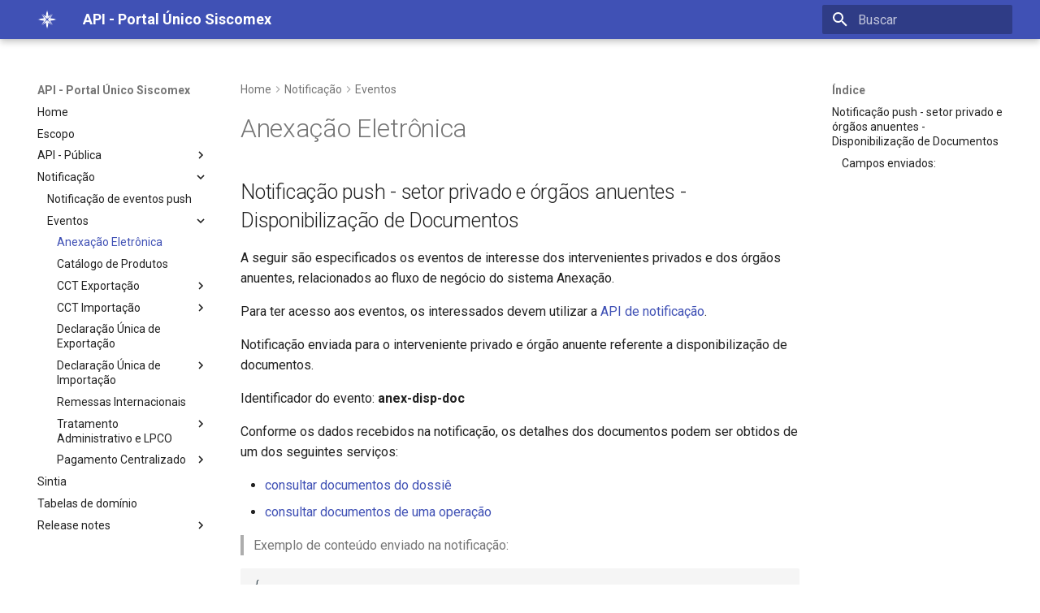

--- FILE ---
content_type: text/html
request_url: https://docs.portalunico.siscomex.gov.br/pages/exemplos/anex/anex-eventos-disp-doc/
body_size: 10388
content:

<!DOCTYPE html>

<html class="no-js" lang="pt">
<head>
<meta charset="utf-8"/>
<meta content="width=device-width,initial-scale=1" name="viewport"/>
<link href="http://docs.portalunico.siscomex.gov.br/pages/exemplos/anex/anex-eventos-disp-doc/" rel="canonical"/>
<link href="../../../webhooks/" rel="prev"/>
<link href="../../../prd_produto_eventos/" rel="next"/>
<link href="../../../../assets/images/favicon.png" rel="icon"/>
<meta content="mkdocs-1.6.1, mkdocs-material-9.7.1" name="generator"/>
<title>Anexação Eletrônica - API - Portal Único Siscomex</title>
<link href="../../../../assets/stylesheets/main.484c7ddc.min.css" rel="stylesheet"/>
<link href="../../../../assets/stylesheets/palette.ab4e12ef.min.css" rel="stylesheet"/>
<link crossorigin="" href="https://fonts.gstatic.com" rel="preconnect"/>
<link href="https://fonts.googleapis.com/css?family=Roboto:300,300i,400,400i,700,700i%7CRoboto+Mono:400,400i,700,700i&amp;display=fallback" rel="stylesheet"/>
<style>:root{--md-text-font:"Roboto";--md-code-font:"Roboto Mono"}</style>
<script>__md_scope=new URL("../../../..",location),__md_hash=e=>[...e].reduce(((e,_)=>(e<<5)-e+_.charCodeAt(0)),0),__md_get=(e,_=localStorage,t=__md_scope)=>JSON.parse(_.getItem(t.pathname+"."+e)),__md_set=(e,_,t=localStorage,a=__md_scope)=>{try{t.setItem(a.pathname+"."+e,JSON.stringify(_))}catch(e){}}</script>
</head>
<body data-md-color-accent="indigo" data-md-color-primary="indigo" data-md-color-scheme="default" dir="ltr">
<input autocomplete="off" class="md-toggle" data-md-toggle="drawer" id="__drawer" type="checkbox"/>
<input autocomplete="off" class="md-toggle" data-md-toggle="search" id="__search" type="checkbox"/>
<label class="md-overlay" for="__drawer"></label>
<div data-md-component="skip">
<a class="md-skip" href="#notificacao-push-setor-privado-e-orgaos-anuentes-disponibilizacao-de-documentos">
          Ir para o conteúdo
        </a>
</div>
<div data-md-component="announce">
</div>
<header class="md-header md-header--shadow" data-md-component="header">
<nav aria-label="Cabeçalho" class="md-header__inner md-grid">
<a aria-label="API - Portal Único Siscomex" class="md-header__button md-logo" data-md-component="logo" href="../../../.." title="API - Portal Único Siscomex">
<img alt="logo" src="../../../../images/docs_logo.png"/>
</a>
<label class="md-header__button md-icon" for="__drawer">
<svg viewbox="0 0 24 24" xmlns="http://www.w3.org/2000/svg"><path d="M3 6h18v2H3zm0 5h18v2H3zm0 5h18v2H3z"></path></svg>
</label>
<div class="md-header__title" data-md-component="header-title">
<div class="md-header__ellipsis">
<div class="md-header__topic">
<span class="md-ellipsis">
            API - Portal Único Siscomex
          </span>
</div>
<div class="md-header__topic" data-md-component="header-topic">
<span class="md-ellipsis">
            
              Anexação Eletrônica
            
          </span>
</div>
</div>
</div>
<label class="md-header__button md-icon" for="__search">
<svg viewbox="0 0 24 24" xmlns="http://www.w3.org/2000/svg"><path d="M9.5 3A6.5 6.5 0 0 1 16 9.5c0 1.61-.59 3.09-1.56 4.23l.27.27h.79l5 5-1.5 1.5-5-5v-.79l-.27-.27A6.52 6.52 0 0 1 9.5 16 6.5 6.5 0 0 1 3 9.5 6.5 6.5 0 0 1 9.5 3m0 2C7 5 5 7 5 9.5S7 14 9.5 14 14 12 14 9.5 12 5 9.5 5"></path></svg>
</label>
<div class="md-search" data-md-component="search" role="dialog">
<label class="md-search__overlay" for="__search"></label>
<div class="md-search__inner" role="search">
<form class="md-search__form" name="search">
<input aria-label="Buscar" autocapitalize="off" autocomplete="off" autocorrect="off" class="md-search__input" data-md-component="search-query" name="query" placeholder="Buscar" required="" spellcheck="false" type="text"/>
<label class="md-search__icon md-icon" for="__search">
<svg viewbox="0 0 24 24" xmlns="http://www.w3.org/2000/svg"><path d="M9.5 3A6.5 6.5 0 0 1 16 9.5c0 1.61-.59 3.09-1.56 4.23l.27.27h.79l5 5-1.5 1.5-5-5v-.79l-.27-.27A6.52 6.52 0 0 1 9.5 16 6.5 6.5 0 0 1 3 9.5 6.5 6.5 0 0 1 9.5 3m0 2C7 5 5 7 5 9.5S7 14 9.5 14 14 12 14 9.5 12 5 9.5 5"></path></svg>
<svg viewbox="0 0 24 24" xmlns="http://www.w3.org/2000/svg"><path d="M20 11v2H8l5.5 5.5-1.42 1.42L4.16 12l7.92-7.92L13.5 5.5 8 11z"></path></svg>
</label>
<nav aria-label="Pesquisar" class="md-search__options">
<button aria-label="Limpar" class="md-search__icon md-icon" tabindex="-1" title="Limpar" type="reset">
<svg viewbox="0 0 24 24" xmlns="http://www.w3.org/2000/svg"><path d="M19 6.41 17.59 5 12 10.59 6.41 5 5 6.41 10.59 12 5 17.59 6.41 19 12 13.41 17.59 19 19 17.59 13.41 12z"></path></svg>
</button>
</nav>
</form>
<div class="md-search__output">
<div class="md-search__scrollwrap" data-md-scrollfix="" tabindex="0">
<div class="md-search-result" data-md-component="search-result">
<div class="md-search-result__meta">
            Inicializando a pesquisa
          </div>
<ol class="md-search-result__list" role="presentation"></ol>
</div>
</div>
</div>
</div>
</div>
</nav>
</header>
<div class="md-container" data-md-component="container">
<main class="md-main" data-md-component="main">
<div class="md-main__inner md-grid">
<div class="md-sidebar md-sidebar--primary" data-md-component="sidebar" data-md-type="navigation">
<div class="md-sidebar__scrollwrap">
<div class="md-sidebar__inner">
<nav aria-label="Navegação" class="md-nav md-nav--primary" data-md-level="0">
<label class="md-nav__title" for="__drawer">
<a aria-label="API - Portal Único Siscomex" class="md-nav__button md-logo" data-md-component="logo" href="../../../.." title="API - Portal Único Siscomex">
<img alt="logo" src="../../../../images/docs_logo.png"/>
</a>
    API - Portal Único Siscomex
  </label>
<ul class="md-nav__list" data-md-scrollfix="">
<li class="md-nav__item">
<a class="md-nav__link" href="../../../..">
<span class="md-ellipsis">
    
  
    Home
  

    
  </span>
</a>
</li>
<li class="md-nav__item">
<a class="md-nav__link" href="../../../escopo_npi/">
<span class="md-ellipsis">
    
  
    Escopo
  

    
  </span>
</a>
</li>
<li class="md-nav__item md-nav__item--nested">
<input class="md-nav__toggle md-toggle" id="__nav_3" type="checkbox"/>
<label class="md-nav__link" for="__nav_3" id="__nav_3_label" tabindex="0">
<span class="md-ellipsis">
    
  
    API - Pública
  

    
  </span>
<span class="md-nav__icon md-icon"></span>
</label>
<nav aria-expanded="false" aria-labelledby="__nav_3_label" class="md-nav" data-md-level="1">
<label class="md-nav__title" for="__nav_3">
<span class="md-nav__icon md-icon"></span>
            
  
    API - Pública
  

          </label>
<ul class="md-nav__list" data-md-scrollfix="">
<li class="md-nav__item md-nav__item--nested">
<input class="md-nav__toggle md-toggle" id="__nav_3_1" type="checkbox"/>
<label class="md-nav__link" for="__nav_3_1" id="__nav_3_1_label" tabindex="0">
<span class="md-ellipsis">
    
  
    Aspectos Gerais
  

    
  </span>
<span class="md-nav__icon md-icon"></span>
</label>
<nav aria-expanded="false" aria-labelledby="__nav_3_1_label" class="md-nav" data-md-level="2">
<label class="md-nav__title" for="__nav_3_1">
<span class="md-nav__icon md-icon"></span>
            
  
    Aspectos Gerais
  

          </label>
<ul class="md-nav__list" data-md-scrollfix="">
<li class="md-nav__item">
<a class="md-nav__link" href="../../../perfis-acesso/">
<span class="md-ellipsis">
    
  
    Perfis de Acesso
  

    
  </span>
</a>
</li>
<li class="md-nav__item">
<a class="md-nav__link" href="../../../chaves-acesso/">
<span class="md-ellipsis">
    
  
    Chaves de Acesso
  

    
  </span>
</a>
</li>
<li class="md-nav__item">
<a class="md-nav__link" href="../../../../ambientes/">
<span class="md-ellipsis">
    
  
    Ambientes
  

    
  </span>
</a>
</li>
<li class="md-nav__item">
<a class="md-nav__link" href="../../../limites-acesso/">
<span class="md-ellipsis">
    
  
    Limites de Acesso
  

    
  </span>
</a>
</li>
</ul>
</nav>
</li>
<li class="md-nav__item">
<a class="md-nav__link" href="../../../../api/plat/">
<span class="md-ellipsis">
    
  
    Autenticação
  

    
  </span>
</a>
</li>
<li class="md-nav__item">
<a class="md-nav__link" href="../../../../api/anex/">
<span class="md-ellipsis">
    
  
    Anexação Eletrônica
  

    
  </span>
</a>
</li>
<li class="md-nav__item">
<a class="md-nav__link" href="../../../../api/cada/">
<span class="md-ellipsis">
    
  
    Cadastro de Atributos
  

    
  </span>
</a>
</li>
<li class="md-nav__item">
<a class="md-nav__link" href="../../../../api/catp/">
<span class="md-ellipsis">
    
  
    Catálogo de Produtos
  

    
  </span>
</a>
</li>
<li class="md-nav__item">
<a class="md-nav__link" href="../../../../api/clsf/">
<span class="md-ellipsis">
    
  
    Classificação Fiscal de Mercadoria
  

    
  </span>
</a>
</li>
<li class="md-nav__item md-nav__item--nested">
<input class="md-nav__toggle md-toggle" id="__nav_3_7" type="checkbox"/>
<label class="md-nav__link" for="__nav_3_7" id="__nav_3_7_label" tabindex="0">
<span class="md-ellipsis">
    
  
    Controle de Carga e Trânsito
  

    
  </span>
<span class="md-nav__icon md-icon"></span>
</label>
<nav aria-expanded="false" aria-labelledby="__nav_3_7_label" class="md-nav" data-md-level="2">
<label class="md-nav__title" for="__nav_3_7">
<span class="md-nav__icon md-icon"></span>
            
  
    Controle de Carga e Trânsito
  

          </label>
<ul class="md-nav__list" data-md-scrollfix="">
<li class="md-nav__item md-nav__item--nested">
<input class="md-nav__toggle md-toggle" id="__nav_3_7_1" type="checkbox"/>
<label class="md-nav__link" for="__nav_3_7_1" id="__nav_3_7_1_label" tabindex="0">
<span class="md-ellipsis">
    
  
    Exportação
  

    
  </span>
<span class="md-nav__icon md-icon"></span>
</label>
<nav aria-expanded="false" aria-labelledby="__nav_3_7_1_label" class="md-nav" data-md-level="3">
<label class="md-nav__title" for="__nav_3_7_1">
<span class="md-nav__icon md-icon"></span>
            
  
    Exportação
  

          </label>
<ul class="md-nav__list" data-md-scrollfix="">
<li class="md-nav__item">
<a class="md-nav__link" href="../../../../api/cctr/">
<span class="md-ellipsis">
    
  
    Documentação da API
  

    
  </span>
</a>
</li>
<li class="md-nav__item md-nav__item--nested">
<input class="md-nav__toggle md-toggle" id="__nav_3_7_1_2" type="checkbox"/>
<label class="md-nav__link" for="__nav_3_7_1_2" id="__nav_3_7_1_2_label" tabindex="0">
<span class="md-ellipsis">
    
  
    Exemplos Adicionais
  

    
  </span>
<span class="md-nav__icon md-icon"></span>
</label>
<nav aria-expanded="false" aria-labelledby="__nav_3_7_1_2_label" class="md-nav" data-md-level="4">
<label class="md-nav__title" for="__nav_3_7_1_2">
<span class="md-nav__icon md-icon"></span>
            
  
    Exemplos Adicionais
  

          </label>
<ul class="md-nav__list" data-md-scrollfix="">
<li class="md-nav__item md-nav__item--nested">
<input class="md-nav__toggle md-toggle" id="__nav_3_7_1_2_1" type="checkbox"/>
<label class="md-nav__link" for="__nav_3_7_1_2_1" id="__nav_3_7_1_2_1_label" tabindex="0">
<span class="md-ellipsis">
    
  
    Recepção por MIC/DTA
  

    
  </span>
<span class="md-nav__icon md-icon"></span>
</label>
<nav aria-expanded="false" aria-labelledby="__nav_3_7_1_2_1_label" class="md-nav" data-md-level="5">
<label class="md-nav__title" for="__nav_3_7_1_2_1">
<span class="md-nav__icon md-icon"></span>
            
  
    Recepção por MIC/DTA
  

          </label>
<ul class="md-nav__list" data-md-scrollfix="">
<li class="md-nav__item">
<a class="md-nav__link" href="../../cctr/recepcao-assincrona-documento-transporte/">
<span class="md-ellipsis">
    
  
    Recepção de Documento de Transporte
  

    
  </span>
</a>
</li>
</ul>
</nav>
</li>
<li class="md-nav__item md-nav__item--nested">
<input class="md-nav__toggle md-toggle" id="__nav_3_7_1_2_2" type="checkbox"/>
<label class="md-nav__link" for="__nav_3_7_1_2_2" id="__nav_3_7_1_2_2_label" tabindex="0">
<span class="md-ellipsis">
    
  
    Recepção por NF-e
  

    
  </span>
<span class="md-nav__icon md-icon"></span>
</label>
<nav aria-expanded="false" aria-labelledby="__nav_3_7_1_2_2_label" class="md-nav" data-md-level="5">
<label class="md-nav__title" for="__nav_3_7_1_2_2">
<span class="md-nav__icon md-icon"></span>
            
  
    Recepção por NF-e
  

          </label>
<ul class="md-nav__list" data-md-scrollfix="">
<li class="md-nav__item">
<a class="md-nav__link" href="../../cctr/recepcao-assincrona-nfe/">
<span class="md-ellipsis">
    
  
    Recepção de NF-e Simples
  

    
  </span>
</a>
</li>
<li class="md-nav__item">
<a class="md-nav__link" href="../../cctr/recepcao-assincrona-nfe-conteiner/">
<span class="md-ellipsis">
    
  
    Recepção de NF-e com Contêiner
  

    
  </span>
</a>
</li>
</ul>
</nav>
</li>
<li class="md-nav__item md-nav__item--nested">
<input class="md-nav__toggle md-toggle" id="__nav_3_7_1_2_3" type="checkbox"/>
<label class="md-nav__link" for="__nav_3_7_1_2_3" id="__nav_3_7_1_2_3_label" tabindex="0">
<span class="md-ellipsis">
    
  
    Consulta Protocolo
  

    
  </span>
<span class="md-nav__icon md-icon"></span>
</label>
<nav aria-expanded="false" aria-labelledby="__nav_3_7_1_2_3_label" class="md-nav" data-md-level="5">
<label class="md-nav__title" for="__nav_3_7_1_2_3">
<span class="md-nav__icon md-icon"></span>
            
  
    Consulta Protocolo
  

          </label>
<ul class="md-nav__list" data-md-scrollfix="">
<li class="md-nav__item">
<a class="md-nav__link" href="../../cctr/consulta-extrato-recepcao/">
<span class="md-ellipsis">
    
  
    Consulta de Extrato da Recepção
  

    
  </span>
</a>
</li>
</ul>
</nav>
</li>
</ul>
</nav>
</li>
</ul>
</nav>
</li>
<li class="md-nav__item md-nav__item--nested">
<input class="md-nav__toggle md-toggle" id="__nav_3_7_2" type="checkbox"/>
<label class="md-nav__link" for="__nav_3_7_2" id="__nav_3_7_2_label" tabindex="0">
<span class="md-ellipsis">
    
  
    Importação
  

    
  </span>
<span class="md-nav__icon md-icon"></span>
</label>
<nav aria-expanded="false" aria-labelledby="__nav_3_7_2_label" class="md-nav" data-md-level="3">
<label class="md-nav__title" for="__nav_3_7_2">
<span class="md-nav__icon md-icon"></span>
            
  
    Importação
  

          </label>
<ul class="md-nav__list" data-md-scrollfix="">
<li class="md-nav__item md-nav__item--nested">
<input class="md-nav__toggle md-toggle" id="__nav_3_7_2_1" type="checkbox"/>
<label class="md-nav__link" for="__nav_3_7_2_1" id="__nav_3_7_2_1_label" tabindex="0">
<span class="md-ellipsis">
    
  
    Aéreo/Rodoviário
  

    
  </span>
<span class="md-nav__icon md-icon"></span>
</label>
<nav aria-expanded="false" aria-labelledby="__nav_3_7_2_1_label" class="md-nav" data-md-level="4">
<label class="md-nav__title" for="__nav_3_7_2_1">
<span class="md-nav__icon md-icon"></span>
            
  
    Aéreo/Rodoviário
  

          </label>
<ul class="md-nav__list" data-md-scrollfix="">
<li class="md-nav__item">
<a class="md-nav__link" href="../../../../api/ccta/">
<span class="md-ellipsis">
    
  
    Manifestação Aérea
  

    
  </span>
</a>
</li>
<li class="md-nav__item">
<a class="md-nav__link" href="../../../../api/ccta/rodoviario/">
<span class="md-ellipsis">
    
  
    Manifestação Rodoviária
  

    
  </span>
</a>
</li>
<li class="md-nav__item">
<a class="md-nav__link" href="../../../../api/ccta/consultas/">
<span class="md-ellipsis">
    
  
    Consultas e Operações
  

    
  </span>
</a>
</li>
</ul>
</nav>
</li>
<li class="md-nav__item">
<a class="md-nav__link" href="../../../../api/cctr/aquaviario/">
<span class="md-ellipsis">
    
  
    Aquaviário
  

    
  </span>
</a>
</li>
</ul>
</nav>
</li>
</ul>
</nav>
</li>
<li class="md-nav__item">
<a class="md-nav__link" href="../../../../api/duex/">
<span class="md-ellipsis">
    
  
    Declaração Única de Exportação
  

    
  </span>
</a>
</li>
<li class="md-nav__item md-nav__item--nested">
<input class="md-nav__toggle md-toggle" id="__nav_3_9" type="checkbox"/>
<label class="md-nav__link" for="__nav_3_9" id="__nav_3_9_label" tabindex="0">
<span class="md-ellipsis">
    
  
    Declaração Única de Importação
  

    
  </span>
<span class="md-nav__icon md-icon"></span>
</label>
<nav aria-expanded="false" aria-labelledby="__nav_3_9_label" class="md-nav" data-md-level="2">
<label class="md-nav__title" for="__nav_3_9">
<span class="md-nav__icon md-icon"></span>
            
  
    Declaração Única de Importação
  

          </label>
<ul class="md-nav__list" data-md-scrollfix="">
<li class="md-nav__item">
<a class="md-nav__link" href="../../../../api/dimp/intervenientes-privados/">
<span class="md-ellipsis">
    
  
    Intervenientes Privados
  

    
  </span>
</a>
</li>
<li class="md-nav__item">
<a class="md-nav__link" href="../../../../api/dimp/receita/">
<span class="md-ellipsis">
    
  
    Receita Federal
  

    
  </span>
</a>
</li>
<li class="md-nav__item">
<a class="md-nav__link" href="../../../../api/dimp/anuentes/">
<span class="md-ellipsis">
    
  
    Anuentes
  

    
  </span>
</a>
</li>
<li class="md-nav__item">
<a class="md-nav__link" href="../../../../api/dimp/secex/">
<span class="md-ellipsis">
    
  
    Secex
  

    
  </span>
</a>
</li>
<li class="md-nav__item">
<a class="md-nav__link" href="../../../../api/dimp/sefaz/">
<span class="md-ellipsis">
    
  
    Sefaz
  

    
  </span>
</a>
</li>
</ul>
</nav>
</li>
<li class="md-nav__item">
<a class="md-nav__link" href="../../../../api/pcce/">
<span class="md-ellipsis">
    
  
    Pagamento Centralizado
  

    
  </span>
</a>
</li>
<li class="md-nav__item">
<a class="md-nav__link" href="../../../../api/rcnt/">
<span class="md-ellipsis">
    
  
    Recintos Aduaneiros
  

    
  </span>
</a>
</li>
<li class="md-nav__item md-nav__item--nested">
<input class="md-nav__toggle md-toggle" id="__nav_3_12" type="checkbox"/>
<label class="md-nav__link" for="__nav_3_12" id="__nav_3_12_label" tabindex="0">
<span class="md-ellipsis">
    
  
    Remessas Internacionais
  

    
  </span>
<span class="md-nav__icon md-icon"></span>
</label>
<nav aria-expanded="false" aria-labelledby="__nav_3_12_label" class="md-nav" data-md-level="2">
<label class="md-nav__title" for="__nav_3_12">
<span class="md-nav__icon md-icon"></span>
            
  
    Remessas Internacionais
  

          </label>
<ul class="md-nav__list" data-md-scrollfix="">
<li class="md-nav__item">
<a class="md-nav__link" href="../../../../api/remx/remx-recepcao/">
<span class="md-ellipsis">
    
  
    Recepção
  

    
  </span>
</a>
</li>
<li class="md-nav__item">
<a class="md-nav__link" href="../../../../api/remx/remx-consulta/">
<span class="md-ellipsis">
    
  
    Consulta
  

    
  </span>
</a>
</li>
</ul>
</nav>
</li>
<li class="md-nav__item">
<a class="md-nav__link" href="../../../../api/tabx/">
<span class="md-ellipsis">
    
  
    Tabelas Comex
  

    
  </span>
</a>
</li>
<li class="md-nav__item">
<a class="md-nav__link" href="../../../../api/talp/">
<span class="md-ellipsis">
    
  
    Tratamento Administrativo e LPCO
  

    
  </span>
</a>
</li>
<li class="md-nav__item">
<a class="md-nav__link" href="../../../../api/ttce/">
<span class="md-ellipsis">
    
  
    Tratamento Tributário
  

    
  </span>
</a>
</li>
<li class="md-nav__item md-nav__item--nested">
<input class="md-nav__toggle md-toggle" id="__nav_3_16" type="checkbox"/>
<label class="md-nav__link" for="__nav_3_16" id="__nav_3_16_label" tabindex="0">
<span class="md-ellipsis">
    
  
    Exemplos Adicionais
  

    
  </span>
<span class="md-nav__icon md-icon"></span>
</label>
<nav aria-expanded="false" aria-labelledby="__nav_3_16_label" class="md-nav" data-md-level="2">
<label class="md-nav__title" for="__nav_3_16">
<span class="md-nav__icon md-icon"></span>
            
  
    Exemplos Adicionais
  

          </label>
<ul class="md-nav__list" data-md-scrollfix="">
<li class="md-nav__item md-nav__item--nested">
<input class="md-nav__toggle md-toggle" id="__nav_3_16_1" type="checkbox"/>
<label class="md-nav__link" for="__nav_3_16_1" id="__nav_3_16_1_label" tabindex="0">
<span class="md-ellipsis">
    
  
    Anexação Eletrônica
  

    
  </span>
<span class="md-nav__icon md-icon"></span>
</label>
<nav aria-expanded="false" aria-labelledby="__nav_3_16_1_label" class="md-nav" data-md-level="3">
<label class="md-nav__title" for="__nav_3_16_1">
<span class="md-nav__icon md-icon"></span>
            
  
    Anexação Eletrônica
  

          </label>
<ul class="md-nav__list" data-md-scrollfix="">
<li class="md-nav__item">
<a class="md-nav__link" href="../anex-documentos-operacao-consultar/">
<span class="md-ellipsis">
    
  
    Consulta de documentos de uma operação
  

    
  </span>
</a>
</li>
<li class="md-nav__item">
<a class="md-nav__link" href="../anex-tipos-documento-operacao">
<span class="md-ellipsis">
    
  
    Consulta de tipos de documentos por tipo de operação
  

    
  </span>
</a>
</li>
</ul>
</nav>
</li>
<li class="md-nav__item md-nav__item--nested">
<input class="md-nav__toggle md-toggle" id="__nav_3_16_2" type="checkbox"/>
<label class="md-nav__link" for="__nav_3_16_2" id="__nav_3_16_2_label" tabindex="0">
<span class="md-ellipsis">
    
  
    Controle de Carga e Trânsito Exportação
  

    
  </span>
<span class="md-nav__icon md-icon"></span>
</label>
<nav aria-expanded="false" aria-labelledby="__nav_3_16_2_label" class="md-nav" data-md-level="3">
<label class="md-nav__title" for="__nav_3_16_2">
<span class="md-nav__icon md-icon"></span>
            
  
    Controle de Carga e Trânsito Exportação
  

          </label>
<ul class="md-nav__list" data-md-scrollfix="">
<li class="md-nav__item">
<a class="md-nav__link" href="../../cctr/consolidar-carga/">
<span class="md-ellipsis">
    
  
    Consolidação de Carga
  

    
  </span>
</a>
</li>
<li class="md-nav__item">
<a class="md-nav__link" href="../../cctr/consultar-conteiner/">
<span class="md-ellipsis">
    
  
    Consulta Contêiner
  

    
  </span>
</a>
</li>
<li class="md-nav__item">
<a class="md-nav__link" href="../../cctr/consultar-dat/">
<span class="md-ellipsis">
    
  
    Consulta DAT
  

    
  </span>
</a>
</li>
<li class="md-nav__item">
<a class="md-nav__link" href="../../cctr/consultar-dtai/">
<span class="md-ellipsis">
    
  
    Consulta DTAI
  

    
  </span>
</a>
</li>
<li class="md-nav__item">
<a class="md-nav__link" href="../../cctr/consultar-due-ruc/">
<span class="md-ellipsis">
    
  
    Consulta DU-E, RUC ou RUC Master
  

    
  </span>
</a>
</li>
<li class="md-nav__item">
<a class="md-nav__link" href="../../cctr/consultar-estoque-pre-acd/">
<span class="md-ellipsis">
    
  
    Consulta Estoque Pré ACD
  

    
  </span>
</a>
</li>
<li class="md-nav__item">
<a class="md-nav__link" href="../../cctr/consultar-estoque-pos-acd/">
<span class="md-ellipsis">
    
  
    Consulta Estoque Pós ACD
  

    
  </span>
</a>
</li>
<li class="md-nav__item">
<a class="md-nav__link" href="../../cctr/consultar-mic/">
<span class="md-ellipsis">
    
  
    Consulta MIC
  

    
  </span>
</a>
</li>
<li class="md-nav__item">
<a class="md-nav__link" href="../../cctr/consultar-mruc/">
<span class="md-ellipsis">
    
  
    Consulta RUC Master
  

    
  </span>
</a>
</li>
<li class="md-nav__item">
<a class="md-nav__link" href="../../cctr/consultar-tif-dta/">
<span class="md-ellipsis">
    
  
    Consulta TIF-DTA
  

    
  </span>
</a>
</li>
<li class="md-nav__item">
<a class="md-nav__link" href="../../cctr/desunitizar-carga/">
<span class="md-ellipsis">
    
  
    Desunitização de Carga
  

    
  </span>
</a>
</li>
<li class="md-nav__item">
<a class="md-nav__link" href="../../cctr/entrega-conteiner/">
<span class="md-ellipsis">
    
  
    Entregas por Contêineres
  

    
  </span>
</a>
</li>
<li class="md-nav__item">
<a class="md-nav__link" href="../../cctr/entrega-documento-transporte/">
<span class="md-ellipsis">
    
  
    Entregas de Documentos de Transporte
  

    
  </span>
</a>
</li>
<li class="md-nav__item">
<a class="md-nav__link" href="../../cctr/entrega-due-ruc/">
<span class="md-ellipsis">
    
  
    Entregas de Carga por DU-E/RUC
  

    
  </span>
</a>
</li>
<li class="md-nav__item">
<a class="md-nav__link" href="../../cctr/manifestacao-dados-embarque-pre-acd/">
<span class="md-ellipsis">
    
  
    Manifestação Dados de Embarque para Exportação de um MIC/DTA Pré-ACD
  

    
  </span>
</a>
</li>
<li class="md-nav__item">
<a class="md-nav__link" href="../../cctr/manifestacao-dados-embarque/">
<span class="md-ellipsis">
    
  
    Manifestação de dados de Embarque
  

    
  </span>
</a>
</li>
<li class="md-nav__item">
<a class="md-nav__link" href="../../cctr/manifestacao-dat/">
<span class="md-ellipsis">
    
  
    Manifestação de DAT
  

    
  </span>
</a>
</li>
<li class="md-nav__item">
<a class="md-nav__link" href="../../cctr/recepcao-conteiner/">
<span class="md-ellipsis">
    
  
    Recepções por Contêineres
  

    
  </span>
</a>
</li>
<li class="md-nav__item">
<a class="md-nav__link" href="../../cctr/recepcao-documento-transporte/">
<span class="md-ellipsis">
    
  
    Recepções de Documentos de Transporte
  

    
  </span>
</a>
</li>
<li class="md-nav__item">
<a class="md-nav__link" href="../../cctr/recepcao-due-ruc/">
<span class="md-ellipsis">
    
  
    Recepções de Carga por DU-E/RUC
  

    
  </span>
</a>
</li>
<li class="md-nav__item">
<a class="md-nav__link" href="../../cctr/recepcao-nfe/">
<span class="md-ellipsis">
    
  
    Recepções de Nota Fiscal Eletrônica
  

    
  </span>
</a>
</li>
<li class="md-nav__item">
<a class="md-nav__link" href="../../cctr/recepcao-nff/">
<span class="md-ellipsis">
    
  
    Recepções de Nota Fiscal Formulário
  

    
  </span>
</a>
</li>
<li class="md-nav__item">
<a class="md-nav__link" href="../../cctr/unitizar-carga/">
<span class="md-ellipsis">
    
  
    Unitização de Carga
  

    
  </span>
</a>
</li>
</ul>
</nav>
</li>
<li class="md-nav__item md-nav__item--nested">
<input class="md-nav__toggle md-toggle" id="__nav_3_16_3" type="checkbox"/>
<label class="md-nav__link" for="__nav_3_16_3" id="__nav_3_16_3_label" tabindex="0">
<span class="md-ellipsis">
    
  
    Declaração Única de Exportação
  

    
  </span>
<span class="md-nav__icon md-icon"></span>
</label>
<nav aria-expanded="false" aria-labelledby="__nav_3_16_3_label" class="md-nav" data-md-level="3">
<label class="md-nav__title" for="__nav_3_16_3">
<span class="md-nav__icon md-icon"></span>
            
  
    Declaração Única de Exportação
  

          </label>
<ul class="md-nav__list" data-md-scrollfix="">
<li class="md-nav__item">
<a class="md-nav__link" href="../../duex/registro-retificacao/index.html#registrar-due-com-nfe">
<span class="md-ellipsis">
    
  
    Registrar DU-E com NF-e
  

    
  </span>
</a>
</li>
<li class="md-nav__item">
<a class="md-nav__link" href="../../duex/registro-retificacao/index.html#registrar-due-com-mais-de-1-nfe">
<span class="md-ellipsis">
    
  
    Registrar DU-E com mais de 1 NF-e
  

    
  </span>
</a>
</li>
<li class="md-nav__item">
<a class="md-nav__link" href="../../duex/registro-retificacao/index.html#registrar-due-com-nfe-que-possui-mais-de-um-item">
<span class="md-ellipsis">
    
  
    Registrar DU-E com NF-e que possui mais de um item
  

    
  </span>
</a>
</li>
<li class="md-nav__item">
<a class="md-nav__link" href="../../duex/registro-retificacao/index.html#registrar-due-com-documento-adicionalimportacao-ou-exportacao-vinculado-ao-item-de-due">
<span class="md-ellipsis">
    
  
    Registrar DU-E com documento adicional(Importação ou Exportação) vinculado ao Item de DU-E
  

    
  </span>
</a>
</li>
<li class="md-nav__item">
<a class="md-nav__link" href="../../duex/registro-retificacao/index.html#pre-registro-du-e">
<span class="md-ellipsis">
    
  
    Registrar e Retificar DU-E - Ciente da análise de pré-registro
  

    
  </span>
</a>
</li>
<li class="md-nav__item">
<a class="md-nav__link" href="../../duex/registro-retificacao/index.html#du-e-com-nfe-complementar-de-quantidade-e-valor">
<span class="md-ellipsis">
    
  
    Registrar e retificar DU-E com nota complementar de valor e/ou quantidade
  

    
  </span>
</a>
</li>
<li class="md-nav__item">
<a class="md-nav__link" href="../../duex/registro-retificacao/index.html#du-e-com-atributos">
<span class="md-ellipsis">
    
  
    Registrar e retificar DU-E com atributos
  

    
  </span>
</a>
</li>
<li class="md-nav__item">
<a class="md-nav__link" href="../../duex/registro-retificacao/index.html#due-com-nfe-possuindo-notas-referenciadas-notas-de-remessa">
<span class="md-ellipsis">
    
  
    DU-E com NF-e possuindo notas referenciadas (Notas de Remessa)
  

    
  </span>
</a>
</li>
<li class="md-nav__item">
<a class="md-nav__link" href="../../duex/registro-retificacao/index.html#registrar-due-de-embarque-antecipado">
<span class="md-ellipsis">
    
  
    Registrar DU-E de Embarque Antecipado
  

    
  </span>
</a>
</li>
<li class="md-nav__item">
<a class="md-nav__link" href="../../duex/registro-retificacao/index.html#registrar-due-de-embarque-antecipado-com-mais-itens">
<span class="md-ellipsis">
    
  
    Registrar DU-E de Embarque Antecipado com mais itens
  

    
  </span>
</a>
</li>
<li class="md-nav__item">
<a class="md-nav__link" href="../../duex/registro-retificacao/index.html#due-com-drawback-suspensao">
<span class="md-ellipsis">
    
  
    DU-E com Drawback Suspensão
  

    
  </span>
</a>
</li>
<li class="md-nav__item">
<a class="md-nav__link" href="../../duex/registro-retificacao/index.html#due-com-drawback-devolucao">
<span class="md-ellipsis">
    
  
    DU-E com Drawback Devolução
  

    
  </span>
</a>
</li>
<li class="md-nav__item">
<a class="md-nav__link" href="../../duex/registro-retificacao/index.html#due-com-lpco">
<span class="md-ellipsis">
    
  
    DU-E com LPCO
  

    
  </span>
</a>
</li>
<li class="md-nav__item">
<a class="md-nav__link" href="../../duex/registro-retificacao/index.html#due-com-depuracao-estatistica">
<span class="md-ellipsis">
    
  
    DU-E com Depuração Estatística
  

    
  </span>
</a>
</li>
<li class="md-nav__item">
<a class="md-nav__link" href="../../duex/registro-retificacao/index.html#due-com-certificado-de-origem-mercosul-ccptc-ccrom">
<span class="md-ellipsis">
    
  
    DU-E com Certificado de Origem Mercosul CCPTC/CCROM
  

    
  </span>
</a>
</li>
<li class="md-nav__item">
<a class="md-nav__link" href="../../duex/registro-retificacao/index.html#retificar-due-com-nfe-antes-do-acd">
<span class="md-ellipsis">
    
  
    Retificar DU-E com NF-e Antes do ACD
  

    
  </span>
</a>
</li>
<li class="md-nav__item">
<a class="md-nav__link" href="../../duex/registro-retificacao/index.html#retificar-due-com-nfe-pos-acd">
<span class="md-ellipsis">
    
  
    Retificar DU-E com NF-e pós ACD
  

    
  </span>
</a>
</li>
<li class="md-nav__item">
<a class="md-nav__link" href="../../duex/registro-retificacao/index.html#du-e-com-diminuicao-de-valor-e-quantidade">
<span class="md-ellipsis">
    
  
    Retificar DU-E pós-acd para diminuição de valor e quantidade
  

    
  </span>
</a>
</li>
<li class="md-nav__item">
<a class="md-nav__link" href="../../duex/registro-retificacao/index.html#due-com-tratamento-tributario">
<span class="md-ellipsis">
    
  
    DU-E com Tratamento Tributário
  

    
  </span>
</a>
</li>
<li class="md-nav__item">
<a class="md-nav__link" href="../../duex/registro-retificacao/index.html#due-com-operacao-consorciada">
<span class="md-ellipsis">
    
  
    DU-E com Operação Consorciada
  

    
  </span>
</a>
</li>
<li class="md-nav__item">
<a class="md-nav__link" href="../../duex/registro-retificacao/index.html#due-sem-nota-com-detalhamento-de-operacao-diferente-de-embarque-antecipado">
<span class="md-ellipsis">
    
  
    DU-E sem nota com Detalhamento de Operação diferente de Embarque Antecipado
  

    
  </span>
</a>
</li>
<li class="md-nav__item">
<a class="md-nav__link" href="../../duex/vinculo-drawback-isencao/">
<span class="md-ellipsis">
    
  
    DU-E com Drawback Isenção - Vincular Ato Concessório após averbação
  

    
  </span>
</a>
</li>
<li class="md-nav__item">
<a class="md-nav__link" href="../../duex/registro-due-sem-nota-completa/">
<span class="md-ellipsis">
    
  
    DU-E sem Nota Completa
  

    
  </span>
</a>
</li>
<li class="md-nav__item">
<a class="md-nav__link" href="../../duex/mensagens-erro-due/">
<span class="md-ellipsis">
    
  
    Lista de Mensagens de erros da DU-E
  

    
  </span>
</a>
</li>
<li class="md-nav__item">
<a class="md-nav__link" href="../../duex/mensagens-alerta-due/">
<span class="md-ellipsis">
    
  
    Lista de Mensagens de alertas da DU-E
  

    
  </span>
</a>
</li>
<li class="md-nav__item">
<a class="md-nav__link" href="../../duex/mensagens-info-due/">
<span class="md-ellipsis">
    
  
    Lista de Mensagens informativas da DU-E
  

    
  </span>
</a>
</li>
<li class="md-nav__item">
<a class="md-nav__link" href="../../duex/mensagens-erro-da/">
<span class="md-ellipsis">
    
  
    Lista de Mensagens de erros do Despacho Aduaneiro
  

    
  </span>
</a>
</li>
</ul>
</nav>
</li>
<li class="md-nav__item md-nav__item--nested">
<input class="md-nav__toggle md-toggle" id="__nav_3_16_4" type="checkbox"/>
<label class="md-nav__link" for="__nav_3_16_4" id="__nav_3_16_4_label" tabindex="0">
<span class="md-ellipsis">
    
  
    LPCO
  

    
  </span>
<span class="md-nav__icon md-icon"></span>
</label>
<nav aria-expanded="false" aria-labelledby="__nav_3_16_4_label" class="md-nav" data-md-level="3">
<label class="md-nav__title" for="__nav_3_16_4">
<span class="md-nav__icon md-icon"></span>
            
  
    LPCO
  

          </label>
<ul class="md-nav__list" data-md-scrollfix="">
<li class="md-nav__item">
<a class="md-nav__link" href="../../talp/lpco-exportacao/">
<span class="md-ellipsis">
    
  
    LPCO de Exportação
  

    
  </span>
</a>
</li>
<li class="md-nav__item">
<a class="md-nav__link" href="../../talp/lpco-importacao/">
<span class="md-ellipsis">
    
  
    LPCO de Importação
  

    
  </span>
</a>
</li>
</ul>
</nav>
</li>
<li class="md-nav__item md-nav__item--nested">
<input class="md-nav__toggle md-toggle" id="__nav_3_16_5" type="checkbox"/>
<label class="md-nav__link" for="__nav_3_16_5" id="__nav_3_16_5_label" tabindex="0">
<span class="md-ellipsis">
    
  
    TTCE
  

    
  </span>
<span class="md-nav__icon md-icon"></span>
</label>
<nav aria-expanded="false" aria-labelledby="__nav_3_16_5_label" class="md-nav" data-md-level="3">
<label class="md-nav__title" for="__nav_3_16_5">
<span class="md-nav__icon md-icon"></span>
            
  
    TTCE
  

          </label>
<ul class="md-nav__list" data-md-scrollfix="">
<li class="md-nav__item">
<a class="md-nav__link" href="../../ttce/exemplo1/">
<span class="md-ellipsis">
    
  
    Exemplos adicionais
  

    
  </span>
</a>
</li>
</ul>
</nav>
</li>
</ul>
</nav>
</li>
</ul>
</nav>
</li>
<li class="md-nav__item md-nav__item--active md-nav__item--nested">
<input checked="" class="md-nav__toggle md-toggle" id="__nav_4" type="checkbox"/>
<label class="md-nav__link" for="__nav_4" id="__nav_4_label" tabindex="0">
<span class="md-ellipsis">
    
  
    Notificação
  

    
  </span>
<span class="md-nav__icon md-icon"></span>
</label>
<nav aria-expanded="true" aria-labelledby="__nav_4_label" class="md-nav" data-md-level="1">
<label class="md-nav__title" for="__nav_4">
<span class="md-nav__icon md-icon"></span>
            
  
    Notificação
  

          </label>
<ul class="md-nav__list" data-md-scrollfix="">
<li class="md-nav__item">
<a class="md-nav__link" href="../../../webhooks/">
<span class="md-ellipsis">
    
  
    Notificação de eventos push
  

    
  </span>
</a>
</li>
<li class="md-nav__item md-nav__item--active md-nav__item--nested">
<input checked="" class="md-nav__toggle md-toggle" id="__nav_4_2" type="checkbox"/>
<label class="md-nav__link" for="__nav_4_2" id="__nav_4_2_label" tabindex="0">
<span class="md-ellipsis">
    
  
    Eventos
  

    
  </span>
<span class="md-nav__icon md-icon"></span>
</label>
<nav aria-expanded="true" aria-labelledby="__nav_4_2_label" class="md-nav" data-md-level="2">
<label class="md-nav__title" for="__nav_4_2">
<span class="md-nav__icon md-icon"></span>
            
  
    Eventos
  

          </label>
<ul class="md-nav__list" data-md-scrollfix="">
<li class="md-nav__item md-nav__item--active">
<input class="md-nav__toggle md-toggle" id="__toc" type="checkbox"/>
<label class="md-nav__link md-nav__link--active" for="__toc">
<span class="md-ellipsis">
    
  
    Anexação Eletrônica
  

    
  </span>
<span class="md-nav__icon md-icon"></span>
</label>
<a class="md-nav__link md-nav__link--active" href="./">
<span class="md-ellipsis">
    
  
    Anexação Eletrônica
  

    
  </span>
</a>
<nav aria-label="Índice" class="md-nav md-nav--secondary">
<label class="md-nav__title" for="__toc">
<span class="md-nav__icon md-icon"></span>
      Índice
    </label>
<ul class="md-nav__list" data-md-component="toc" data-md-scrollfix="">
<li class="md-nav__item">
<a class="md-nav__link" href="#notificacao-push-setor-privado-e-orgaos-anuentes-disponibilizacao-de-documentos">
<span class="md-ellipsis">
      
        Notificação push - setor privado e órgãos anuentes - Disponibilização de Documentos
      
    </span>
</a>
<nav aria-label="Notificação push - setor privado e órgãos anuentes - Disponibilização de Documentos" class="md-nav">
<ul class="md-nav__list">
<li class="md-nav__item">
<a class="md-nav__link" href="#campos-enviados">
<span class="md-ellipsis">
      
        Campos enviados:
      
    </span>
</a>
</li>
</ul>
</nav>
</li>
</ul>
</nav>
</li>
<li class="md-nav__item">
<a class="md-nav__link" href="../../../prd_produto_eventos/">
<span class="md-ellipsis">
    
  
    Catálogo de Produtos
  

    
  </span>
</a>
</li>
<li class="md-nav__item md-nav__item--nested">
<input class="md-nav__toggle md-toggle" id="__nav_4_2_3" type="checkbox"/>
<label class="md-nav__link" for="__nav_4_2_3" id="__nav_4_2_3_label" tabindex="0">
<span class="md-ellipsis">
    
  
    CCT Exportação
  

    
  </span>
<span class="md-nav__icon md-icon"></span>
</label>
<nav aria-expanded="false" aria-labelledby="__nav_4_2_3_label" class="md-nav" data-md-level="3">
<label class="md-nav__title" for="__nav_4_2_3">
<span class="md-nav__icon md-icon"></span>
            
  
    CCT Exportação
  

          </label>
<ul class="md-nav__list" data-md-scrollfix="">
<li class="md-nav__item">
<a class="md-nav__link" href="../../../cctr_eventos_depositarios/">
<span class="md-ellipsis">
    
  
    Movimentação de Cargas
  

    
  </span>
</a>
</li>
<li class="md-nav__item">
<a class="md-nav__link" href="../../../cctr_eventos_recepcao/">
<span class="md-ellipsis">
    
  
    Recepção Assíncrona
  

    
  </span>
</a>
</li>
</ul>
</nav>
</li>
<li class="md-nav__item md-nav__item--nested">
<input class="md-nav__toggle md-toggle" id="__nav_4_2_4" type="checkbox"/>
<label class="md-nav__link" for="__nav_4_2_4" id="__nav_4_2_4_label" tabindex="0">
<span class="md-ellipsis">
    
  
    CCT Importação
  

    
  </span>
<span class="md-nav__icon md-icon"></span>
</label>
<nav aria-expanded="false" aria-labelledby="__nav_4_2_4_label" class="md-nav" data-md-level="3">
<label class="md-nav__title" for="__nav_4_2_4">
<span class="md-nav__icon md-icon"></span>
            
  
    CCT Importação
  

          </label>
<ul class="md-nav__list" data-md-scrollfix="">
<li class="md-nav__item md-nav__item--nested">
<input class="md-nav__toggle md-toggle" id="__nav_4_2_4_1" type="checkbox"/>
<label class="md-nav__link" for="__nav_4_2_4_1" id="__nav_4_2_4_1_label" tabindex="0">
<span class="md-ellipsis">
    
  
    Modal Aéreo
  

    
  </span>
<span class="md-nav__icon md-icon"></span>
</label>
<nav aria-expanded="false" aria-labelledby="__nav_4_2_4_1_label" class="md-nav" data-md-level="4">
<label class="md-nav__title" for="__nav_4_2_4_1">
<span class="md-nav__icon md-icon"></span>
            
  
    Modal Aéreo
  

          </label>
<ul class="md-nav__list" data-md-scrollfix="">
<li class="md-nav__item">
<a class="md-nav__link" href="../../../ccta_eventos_agente_carga/">
<span class="md-ellipsis">
    
  
    Agente de Carga
  

    
  </span>
</a>
</li>
<li class="md-nav__item">
<a class="md-nav__link" href="../../../ccta_eventos_consignatario/">
<span class="md-ellipsis">
    
  
    Consignatário
  

    
  </span>
</a>
</li>
<li class="md-nav__item">
<a class="md-nav__link" href="../../../ccta_eventos_depositario/">
<span class="md-ellipsis">
    
  
    Depositário
  

    
  </span>
</a>
</li>
<li class="md-nav__item">
<a class="md-nav__link" href="../../../ccta_eventos_transportador/">
<span class="md-ellipsis">
    
  
    Transportador
  

    
  </span>
</a>
</li>
</ul>
</nav>
</li>
<li class="md-nav__item md-nav__item--nested">
<input class="md-nav__toggle md-toggle" id="__nav_4_2_4_2" type="checkbox"/>
<label class="md-nav__link" for="__nav_4_2_4_2" id="__nav_4_2_4_2_label" tabindex="0">
<span class="md-ellipsis">
    
  
    Modal Rodoviário
  

    
  </span>
<span class="md-nav__icon md-icon"></span>
</label>
<nav aria-expanded="false" aria-labelledby="__nav_4_2_4_2_label" class="md-nav" data-md-level="4">
<label class="md-nav__title" for="__nav_4_2_4_2">
<span class="md-nav__icon md-icon"></span>
            
  
    Modal Rodoviário
  

          </label>
<ul class="md-nav__list" data-md-scrollfix="">
<li class="md-nav__item">
<a class="md-nav__link" href="../../../ccta_ter_eventos_consignatario/">
<span class="md-ellipsis">
    
  
    Consignatário
  

    
  </span>
</a>
</li>
<li class="md-nav__item">
<a class="md-nav__link" href="../../../ccta_ter_eventos_depositario/">
<span class="md-ellipsis">
    
  
    Depositário
  

    
  </span>
</a>
</li>
<li class="md-nav__item">
<a class="md-nav__link" href="../../../ccta_ter_eventos_transportador/">
<span class="md-ellipsis">
    
  
    Transportador
  

    
  </span>
</a>
</li>
</ul>
</nav>
</li>
</ul>
</nav>
</li>
<li class="md-nav__item">
<a class="md-nav__link" href="../../../duex_eventos/">
<span class="md-ellipsis">
    
  
    Declaração Única de Exportação
  

    
  </span>
</a>
</li>
<li class="md-nav__item md-nav__item--nested">
<input class="md-nav__toggle md-toggle" id="__nav_4_2_6" type="checkbox"/>
<label class="md-nav__link" for="__nav_4_2_6" id="__nav_4_2_6_label" tabindex="0">
<span class="md-ellipsis">
    
  
    Declaração Única de Importação
  

    
  </span>
<span class="md-nav__icon md-icon"></span>
</label>
<nav aria-expanded="false" aria-labelledby="__nav_4_2_6_label" class="md-nav" data-md-level="3">
<label class="md-nav__title" for="__nav_4_2_6">
<span class="md-nav__icon md-icon"></span>
            
  
    Declaração Única de Importação
  

          </label>
<ul class="md-nav__list" data-md-scrollfix="">
<li class="md-nav__item">
<a class="md-nav__link" href="../../../duimp_eventos_sefaz/">
<span class="md-ellipsis">
    
  
    Sefaz
  

    
  </span>
</a>
</li>
<li class="md-nav__item">
<a class="md-nav__link" href="../../../duimp_eventos_intervenientes_privados/">
<span class="md-ellipsis">
    
  
    Intervenientes Privados
  

    
  </span>
</a>
</li>
</ul>
</nav>
</li>
<li class="md-nav__item">
<a class="md-nav__link" href="../../../remx_eventos/">
<span class="md-ellipsis">
    
  
    Remessas Internacionais
  

    
  </span>
</a>
</li>
<li class="md-nav__item md-nav__item--nested">
<input class="md-nav__toggle md-toggle" id="__nav_4_2_8" type="checkbox"/>
<label class="md-nav__link" for="__nav_4_2_8" id="__nav_4_2_8_label" tabindex="0">
<span class="md-ellipsis">
    
  
    Tratamento Administrativo e LPCO
  

    
  </span>
<span class="md-nav__icon md-icon"></span>
</label>
<nav aria-expanded="false" aria-labelledby="__nav_4_2_8_label" class="md-nav" data-md-level="3">
<label class="md-nav__title" for="__nav_4_2_8">
<span class="md-nav__icon md-icon"></span>
            
  
    Tratamento Administrativo e LPCO
  

          </label>
<ul class="md-nav__list" data-md-scrollfix="">
<li class="md-nav__item">
<a class="md-nav__link" href="../../../lpco_eventos_anuentes/">
<span class="md-ellipsis">
    
  
    Intervenientes Anuentes
  

    
  </span>
</a>
</li>
<li class="md-nav__item">
<a class="md-nav__link" href="../../../lpco_eventos_intervenientes/">
<span class="md-ellipsis">
    
  
    Intervenientes Privados
  

    
  </span>
</a>
</li>
</ul>
</nav>
</li>
<li class="md-nav__item md-nav__item--nested">
<input class="md-nav__toggle md-toggle" id="__nav_4_2_9" type="checkbox"/>
<label class="md-nav__link" for="__nav_4_2_9" id="__nav_4_2_9_label" tabindex="0">
<span class="md-ellipsis">
    
  
    Pagamento Centralizado
  

    
  </span>
<span class="md-nav__icon md-icon"></span>
</label>
<nav aria-expanded="false" aria-labelledby="__nav_4_2_9_label" class="md-nav" data-md-level="3">
<label class="md-nav__title" for="__nav_4_2_9">
<span class="md-nav__icon md-icon"></span>
            
  
    Pagamento Centralizado
  

          </label>
<ul class="md-nav__list" data-md-scrollfix="">
<li class="md-nav__item">
<a class="md-nav__link" href="../../../pcce_eventos_anuentes/">
<span class="md-ellipsis">
    
  
    Intervenientes Anuentes
  

    
  </span>
</a>
</li>
<li class="md-nav__item">
<a class="md-nav__link" href="../../../pcce_eventos_sefaz/">
<span class="md-ellipsis">
    
  
    Sefaz
  

    
  </span>
</a>
</li>
</ul>
</nav>
</li>
</ul>
</nav>
</li>
</ul>
</nav>
</li>
<li class="md-nav__item">
<a class="md-nav__link" href="../../../sintia/">
<span class="md-ellipsis">
    
  
    Sintia
  

    
  </span>
</a>
</li>
<li class="md-nav__item">
<a class="md-nav__link" href="../../../tabelas_dominio/">
<span class="md-ellipsis">
    
  
    Tabelas de domínio
  

    
  </span>
</a>
</li>
<li class="md-nav__item md-nav__item--nested">
<input class="md-nav__toggle md-toggle" id="__nav_7" type="checkbox"/>
<label class="md-nav__link" for="__nav_7" id="__nav_7_label" tabindex="0">
<span class="md-ellipsis">
    
  
    Release notes
  

    
  </span>
<span class="md-nav__icon md-icon"></span>
</label>
<nav aria-expanded="false" aria-labelledby="__nav_7_label" class="md-nav" data-md-level="1">
<label class="md-nav__title" for="__nav_7">
<span class="md-nav__icon md-icon"></span>
            
  
    Release notes
  

          </label>
<ul class="md-nav__list" data-md-scrollfix="">
<li class="md-nav__item">
<a class="md-nav__link" href="https://docs-proxima.portalunico.siscomex.gov.br/">
<span class="md-ellipsis">
    
  
    Próxima release ↗ 
  

    
  </span>
</a>
</li>
<li class="md-nav__item">
<a class="md-nav__link" href="../../../../rn/r68-zambeze/">
<span class="md-ellipsis">
    
  
    Release Zambeze
  

    
  </span>
</a>
</li>
<li class="md-nav__item">
<a class="md-nav__link" href="../../../../rn/r67-negro/">
<span class="md-ellipsis">
    
  
    Release Negro/Purus
  

    
  </span>
</a>
</li>
<li class="md-nav__item">
<a class="md-nav__link" href="../../../../rn/r61-tocantins/">
<span class="md-ellipsis">
    
  
    Release Tocantins
  

    
  </span>
</a>
</li>
<li class="md-nav__item">
<a class="md-nav__link" href="../../../../rn/r60-inn/">
<span class="md-ellipsis">
    
  
    Release Inn
  

    
  </span>
</a>
</li>
<li class="md-nav__item">
<a class="md-nav__link" href="../../../../rn/r59-volga/">
<span class="md-ellipsis">
    
  
    Release Volga
  

    
  </span>
</a>
</li>
<li class="md-nav__item">
<a class="md-nav__link" href="../../../../rn/r58-hamza/">
<span class="md-ellipsis">
    
  
    Release Hamza
  

    
  </span>
</a>
</li>
<li class="md-nav__item">
<a class="md-nav__link" href="../../../../rn/r55-apa/">
<span class="md-ellipsis">
    
  
    Release Apa
  

    
  </span>
</a>
</li>
<li class="md-nav__item">
<a class="md-nav__link" href="../../../../rn/r52a-paranapanema/">
<span class="md-ellipsis">
    
  
    Release Paranapanema Afluentes
  

    
  </span>
</a>
</li>
<li class="md-nav__item">
<a class="md-nav__link" href="../../../../rn/r51-reno/">
<span class="md-ellipsis">
    
  
    Release Reno
  

    
  </span>
</a>
</li>
<li class="md-nav__item">
<a class="md-nav__link" href="../../../../rn/r49-paracatu/">
<span class="md-ellipsis">
    
  
    Release Paracatu
  

    
  </span>
</a>
</li>
<li class="md-nav__item">
<a class="md-nav__link" href="../../../../rn/r48-capibaribe/">
<span class="md-ellipsis">
    
  
    Release Capibaribe
  

    
  </span>
</a>
</li>
<li class="md-nav__item">
<a class="md-nav__link" href="../../../../rn/r47-congo/">
<span class="md-ellipsis">
    
  
    Release Congo
  

    
  </span>
</a>
</li>
<li class="md-nav__item">
<a class="md-nav__link" href="../../../../rn/r40-spree/">
<span class="md-ellipsis">
    
  
    Release Spree
  

    
  </span>
</a>
</li>
<li class="md-nav__item">
<a class="md-nav__link" href="../../../../rn/r38-torne/">
<span class="md-ellipsis">
    
  
    Release Torne
  

    
  </span>
</a>
</li>
<li class="md-nav__item">
<a class="md-nav__link" href="../../../../rn/r36-guaiba/">
<span class="md-ellipsis">
    
  
    Release Guaíba
  

    
  </span>
</a>
</li>
<li class="md-nav__item">
<a class="md-nav__link" href="../../../../rn/r35-amarelo/">
<span class="md-ellipsis">
    
  
    Release Amarelo
  

    
  </span>
</a>
</li>
<li class="md-nav__item">
<a class="md-nav__link" href="../../../../rn/r34-loire/">
<span class="md-ellipsis">
    
  
    Release Loire
  

    
  </span>
</a>
</li>
<li class="md-nav__item">
<a class="md-nav__link" href="../../../../rn/r32-eufrates/">
<span class="md-ellipsis">
    
  
    Release Eufrates
  

    
  </span>
</a>
</li>
<li class="md-nav__item">
<a class="md-nav__link" href="../../../../rn/r31-saojoao/">
<span class="md-ellipsis">
    
  
    Release São João
  

    
  </span>
</a>
</li>
<li class="md-nav__item">
<a class="md-nav__link" href="../../../../rn/r30-pisom-afluente/">
<span class="md-ellipsis">
    
  
    Release Pisom Afluente
  

    
  </span>
</a>
</li>
<li class="md-nav__item">
<a class="md-nav__link" href="../../../../rn/r30-pisom/">
<span class="md-ellipsis">
    
  
    Release Pisom
  

    
  </span>
</a>
</li>
<li class="md-nav__item">
<a class="md-nav__link" href="../../../../rn/r22-doce/">
<span class="md-ellipsis">
    
  
    Release Doce
  

    
  </span>
</a>
</li>
<li class="md-nav__item">
<a class="md-nav__link" href="../../../../rn/r20-sena/">
<span class="md-ellipsis">
    
  
    Release Sena
  

    
  </span>
</a>
</li>
<li class="md-nav__item">
<a class="md-nav__link" href="../../../../rn/r19-estige/">
<span class="md-ellipsis">
    
  
    Release Estige
  

    
  </span>
</a>
</li>
</ul>
</nav>
</li>
</ul>
</nav>
</div>
</div>
</div>
<div class="md-sidebar md-sidebar--secondary" data-md-component="sidebar" data-md-type="toc">
<div class="md-sidebar__scrollwrap">
<div class="md-sidebar__inner">
<nav aria-label="Índice" class="md-nav md-nav--secondary">
<label class="md-nav__title" for="__toc">
<span class="md-nav__icon md-icon"></span>
      Índice
    </label>
<ul class="md-nav__list" data-md-component="toc" data-md-scrollfix="">
<li class="md-nav__item">
<a class="md-nav__link" href="#notificacao-push-setor-privado-e-orgaos-anuentes-disponibilizacao-de-documentos">
<span class="md-ellipsis">
      
        Notificação push - setor privado e órgãos anuentes - Disponibilização de Documentos
      
    </span>
</a>
<nav aria-label="Notificação push - setor privado e órgãos anuentes - Disponibilização de Documentos" class="md-nav">
<ul class="md-nav__list">
<li class="md-nav__item">
<a class="md-nav__link" href="#campos-enviados">
<span class="md-ellipsis">
      
        Campos enviados:
      
    </span>
</a>
</li>
</ul>
</nav>
</li>
</ul>
</nav>
</div>
</div>
</div>
<div class="md-content" data-md-component="content">
<nav aria-label="Navegação" class="md-path">
<ol class="md-path__list">
<li class="md-path__item">
<a class="md-path__link" href="../../../..">
<span class="md-ellipsis">
    Home
  </span>
</a>
</li>
<li class="md-path__item">
<a class="md-path__link" href="../../../webhooks/">
<span class="md-ellipsis">
    Notificação
  </span>
</a>
</li>
<li class="md-path__item">
<a class="md-path__link" href="./">
<span class="md-ellipsis">
    Eventos
  </span>
</a>
</li>
</ol>
</nav>
<article class="md-content__inner md-typeset">
<h1>Anexação Eletrônica</h1>
<h2 id="notificacao-push-setor-privado-e-orgaos-anuentes-disponibilizacao-de-documentos">Notificação push - setor privado e órgãos anuentes - Disponibilização de Documentos</h2>
<p>A seguir são especificados os eventos de interesse dos intervenientes privados e dos órgãos anuentes, relacionados ao fluxo de negócio do sistema Anexação. </p>
<p>Para ter acesso aos eventos, os interessados devem utilizar a <a href="../../../webhooks">API de notificação</a>.</p>
<p>Notificação enviada para o interveniente privado e órgão anuente referente a disponibilização de documentos.</p>
<p>Identificador do evento: <strong>anex-disp-doc</strong></p>
<p>Conforme os dados recebidos na notificação, os detalhes dos documentos podem ser obtidos de um dos seguintes serviços:</p>
<ul>
<li><a href="../../../../swagger/edocex.html#/Serviços%20para%20operações%20DI%2C%20LI%2C%20RE%2C%20DT%20e%20DIR/consultarDocumentoDossie">consultar documentos do dossiê</a></li>
<li><a href="../../../../swagger/edocex.html#/Serviços%20comuns%20para%20todas%20as%20operações/consultarDocumentoOperacao">consultar documentos de uma operação</a></li>
</ul>
<blockquote>
<p>Exemplo de conteúdo enviado na notificação:</p>
</blockquote>
<div class="codehilite"><pre><span></span><code><span class="p">{</span>
<span class="w">  </span><span class="nt">"dataHoraEvento"</span><span class="p">:</span><span class="w"> </span><span class="s2">"2019-05-03T15:38:11.855BRT"</span><span class="p">,</span>
<span class="w">  </span><span class="nt">"idDocumento"</span><span class="p">:</span><span class="w"> </span><span class="p">[</span><span class="w"> </span><span class="s2">"4456487453"</span><span class="w"> </span><span class="p">],</span>
<span class="w">  </span><span class="nt">"numeroDossie"</span><span class="p">:</span><span class="w"> </span><span class="s2">"201900012345678"</span><span class="p">,</span>
<span class="w">  </span><span class="nt">"tipoOperacao"</span><span class="p">:</span><span class="w"> </span><span class="s2">"DUE"</span><span class="p">,</span>
<span class="w">  </span><span class="nt">"numeroOperacao"</span><span class="p">:</span><span class="w"> </span><span class="s2">"19BR0000000174"</span>
<span class="p">}</span>
</code></pre></div>
<div class="codehilite"><pre><span></span><code><span class="go">Model Schema</span>

<span class="go">NotificacaoDisponibilizacaoDocumento {</span>
<span class="go">    dataHoraEvento (date-time): Data/hora do evento Formato ISO 8601: yyyy-MM-dd'T'HH:mm:ss.SSSz,</span>
<span class="go">    idDocumento (Array[long], optional): Id do documento. Valor mínimo: 1 Valor máximo: 9223372036854775807,</span>
<span class="go">    numeroDossie (string, optional): Número do dossiê. Tamanho: 15 Formato: NNNNNNNNNNNNNNN,</span>
<span class="go">    tipoOperacao (string, optional): DI - Declaração de Importação,</span>
<span class="go">                                     LI - Licença de Importação,</span>
<span class="go">                                     RE - Registro de Exportação,</span>
<span class="go">                                     LPCO - Tratamento Administrativo/LPCO,</span>
<span class="go">                                     DUE - Declaração Única de Exportação,</span>
<span class="go">                                     CATP - Catálogo de Produtos,</span>
<span class="go">                                     DUIMP - Declaração Única de Importação,</span>
<span class="go">                                     DT - Declaração de Trânsito,</span>
<span class="go">                                     DIR - Declaração de Importação de Remessa = ["DI" ou "DE" ou "LI" ou "RE" ou "LPCO" ou "DUE" ou "CATP" ou "DUIMP" ou "DT" ou "DIR"],</span>
<span class="go">    numeroOperacao (string, optional): Número da operação. Tamanho máximo: 255 Formato: de acordo com o definido em cada sistema de origem do tipo de operação.</span>
<span class="go">}</span>
</code></pre></div>
<h3 id="campos-enviados">Campos enviados:</h3>
<table>
<thead>
<tr>
<th>Nome</th>
<th>Descrição</th>
<th style="text-align: center;">Tipo</th>
<th style="text-align: center;">Local</th>
<th>Detalhes</th>
</tr>
</thead>
<tbody>
<tr>
<td>event-type</td>
<td>Nome do evento que está sendo notificado</td>
<td style="text-align: center;">Texto</td>
<td style="text-align: center;">header</td>
<td>anex-disp-doc</td>
</tr>
<tr>
<td>dataHoraEvento</td>
<td>Data/hora da disponibilização do documento</td>
<td style="text-align: center;">Data/Hora</td>
<td style="text-align: center;">body</td>
<td>Formato ISO 8601: yyyy-MM-dd'T'HH:mm:ss.SSSz</td>
</tr>
<tr>
<td>idDocumento</td>
<td>Lista de ids dos documentos que foram disponibilizados</td>
<td style="text-align: center;">Lista Long</td>
<td style="text-align: center;">body</td>
<td>Valor mínimo: 1 Valor máximo: 9223372036854775807</td>
</tr>
<tr>
<td>numeroDossie</td>
<td>Número do dossie</td>
<td style="text-align: center;">Texto(15)</td>
<td style="text-align: center;">body</td>
<td>Tamanho: 15 Formato: NNNNNNNNNNNNNNN. Somente para tipoOperacao igual a "DI" ou "RE" ou "DT" ou "LI"</td>
</tr>
<tr>
<td>tipoOperacao</td>
<td>Tipo da operação</td>
<td style="text-align: center;">Texto(15)</td>
<td style="text-align: center;">body</td>
<td>"DI" ou "DIR" ou "DT" ou "DUIMP" ou "DUE" ou "LI" ou "LPCO" ou "CATP" ou "RE"</td>
</tr>
<tr>
<td>numeroOperacao</td>
<td>Número da operação</td>
<td style="text-align: center;">Texto(255)</td>
<td style="text-align: center;">body</td>
<td>Tamanho máximo: 255 Formato: de acordo com o definido em cada sistema de origem do tipo de operação.</td>
</tr>
</tbody>
</table>
</article>
</div>
<script>var target=document.getElementById(location.hash.slice(1));target&&target.name&&(target.checked=target.name.startsWith("__tabbed_"))</script>
</div>
</main>
<footer class="md-footer">
<div class="md-footer-meta md-typeset">
<div class="md-footer-meta__inner md-grid">
<div class="md-copyright">
  
  
    Made with
    <a href="https://squidfunk.github.io/mkdocs-material/" rel="noopener" target="_blank">
      Material for MkDocs
    </a>
</div>
</div>
</div>
</footer>
</div>
<div class="md-dialog" data-md-component="dialog">
<div class="md-dialog__inner md-typeset"></div>
</div>
<script id="__config" type="application/json">{"annotate": null, "base": "../../../..", "features": ["search.highlight", "navigation.path"], "search": "../../../../assets/javascripts/workers/search.2c215733.min.js", "tags": null, "translations": {"clipboard.copied": "Copiado para \u00e1rea de transfer\u00eancia", "clipboard.copy": "Copiar para \u00e1rea de transfer\u00eancia", "search.result.more.one": "Mais 1 nesta p\u00e1gina", "search.result.more.other": "Mais # nesta p\u00e1gina", "search.result.none": "Nenhum resultado encontrado", "search.result.one": "1 resultado encontrado", "search.result.other": "# resultados encontrados", "search.result.placeholder": "Digite para iniciar a busca", "search.result.term.missing": "Ausente", "select.version": "Selecione a vers\u00e3o"}, "version": null}</script>
<script src="../../../../assets/javascripts/bundle.79ae519e.min.js"></script>
<script src="../../../../custom.js"></script>
<script>document$.subscribe(() => {
            window.update_swagger_ui_iframe_height = function (id) {
                var iFrameID = document.getElementById(id);
                if (iFrameID) {
                    full_height = (iFrameID.contentWindow.document.body.scrollHeight + 80) + "px";
                    iFrameID.height = full_height;
                    iFrameID.style.height = full_height;
                }
            }
        
            let iframe_id_list = []
            var iframes = document.getElementsByClassName("swagger-ui-iframe");
            for (var i = 0; i < iframes.length; i++) { 
                iframe_id_list.push(iframes[i].getAttribute("id"))
            }
        
            let ticking = true;
            
            document.addEventListener('scroll', function(e) {
                if (!ticking) {
                    window.requestAnimationFrame(()=> {
                        let half_vh = window.innerHeight/2;
                        for(var i = 0; i < iframe_id_list.length; i++) {
                            let element = document.getElementById(iframe_id_list[i])
                            if(element==null){
                                return
                            }
                            let diff = element.getBoundingClientRect().top
                            if(element.contentWindow.update_top_val){
                                element.contentWindow.update_top_val(half_vh - diff)
                            }
                        }
                        ticking = false;
                    });
                    ticking = true;
                }
            });
        
            window.scheme = document.body.getAttribute("data-md-color-scheme")
            const options = {
                attributeFilter: ['data-md-color-scheme'],
            };
            function color_scheme_callback(mutations) {
                for (let mutation of mutations) {
                    if (mutation.attributeName === "data-md-color-scheme") {
                        scheme = document.body.getAttribute("data-md-color-scheme")
                        var iframe_list = document.getElementsByClassName("swagger-ui-iframe")
                        for(var i = 0; i < iframe_list.length; i++) {
                            var ele = iframe_list.item(i);
                            if (ele) {
                                if (scheme === "slate") {
                                    ele.contentWindow.enable_dark_mode();
                                } else {
                                    ele.contentWindow.disable_dark_mode();
                                }
                            }
                        }
                    }
                }
            }
            observer = new MutationObserver(color_scheme_callback);
            observer.observe(document.body, options);
            })</script></body>
</html>

--- FILE ---
content_type: application/javascript
request_url: https://docs.portalunico.siscomex.gov.br/custom.js
body_size: 215
content:
document.addEventListener("DOMContentLoaded", function() {
    var links = document.querySelectorAll('a');
    links.forEach(function(link) {
        if (link.href.includes("swagger/cct-ext.html") || 
            link.href.includes("swagger/cct-rcar.html")) {
            link.setAttribute('target', '_blank');
        }
    });
});
